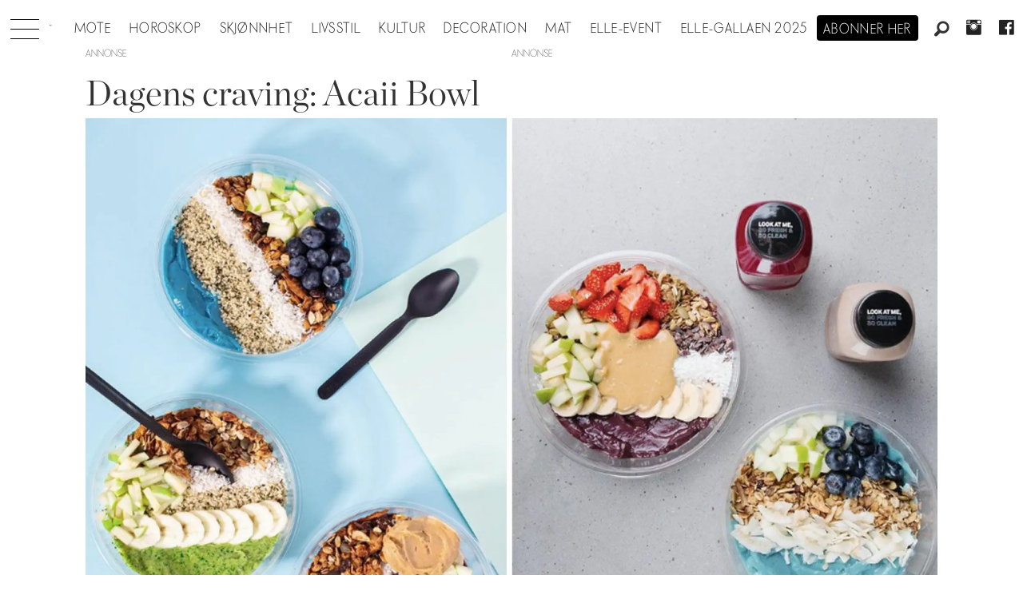

--- FILE ---
content_type: application/javascript; charset=utf-8
request_url: https://fundingchoicesmessages.google.com/f/AGSKWxXoY_wbfqshFiy17UU-PH9V2WvcmhlAUFab-9Fru0uM4ia02qFbTT1Mq-b_8EZ1t0_p8GmPavWDsIbyzY4qNQSDFGYukADPTzy5P9_Q9hKeFvXMOHEVwpZuCwM_R1VleVar47MOnU0QFeHA_nrxDEyYoCEzezCSviP1aeyIJpy31Fy2jGLLC_oU-TE8/_/adjuggler?/admeld_/adiframe1._ad_courier./ad.redirect.
body_size: -1281
content:
window['e1176b4b-1243-4eb9-93d6-5cadd34adf75'] = true;